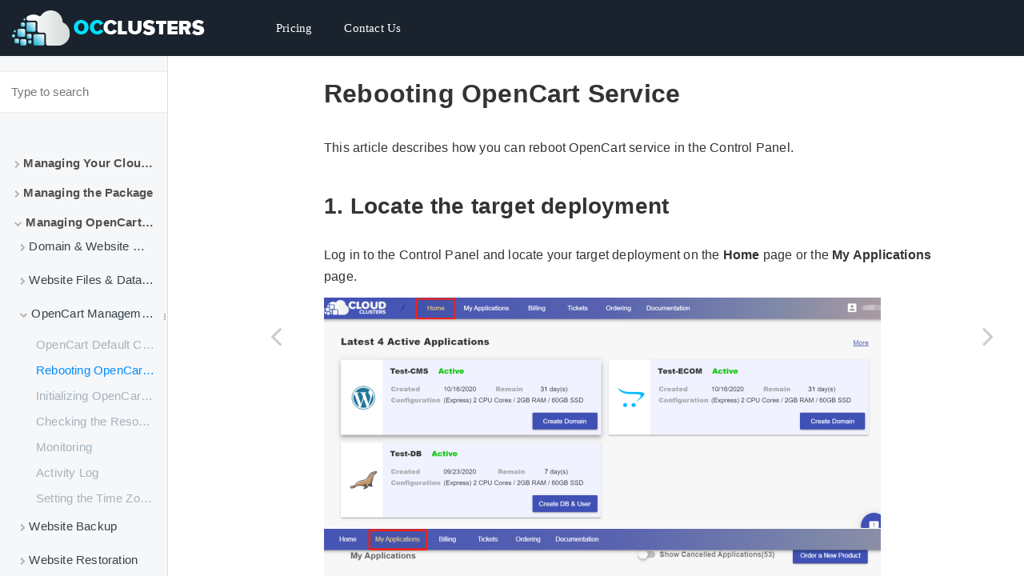

--- FILE ---
content_type: text/html
request_url: https://www.occlusters.com/docs/opencart/Rebooting%20OpenCart%20Service1614320341.html
body_size: 4472
content:

<!DOCTYPE HTML>
<html lang="" >
    <head>
        <meta charset="UTF-8">
        <meta content="text/html; charset=utf-8" http-equiv="Content-Type">
        <title>Rebooting OpenCart Service · GitBook</title>
        <meta http-equiv="X-UA-Compatible" content="IE=edge" />
        <meta name="description" content="">
        <meta name="generator" content="GitBook 3.2.3">
        <meta name="author" content="CloudClusters">
        
        
    
    <link rel="stylesheet" href="gitbook/style.css">

    
            
                
                <link rel="stylesheet" href="gitbook/gitbook-plugin-tbfed-pagefooter/footer.css">
                
            
                
                <link rel="stylesheet" href="gitbook/gitbook-plugin-folding-chapters/folding-chapters.css">
                
            
                
                <link rel="stylesheet" href="gitbook/gitbook-plugin-splitter/splitter.css">
                
            
                
                <link rel="stylesheet" href="gitbook/gitbook-plugin-prism/prism.css">
                
            
                
                <link rel="stylesheet" href="gitbook/gitbook-plugin-opencart-hidden/hidden.css">
                
            
                
                <link rel="stylesheet" href="gitbook/gitbook-plugin-highlight/website.css">
                
            
                
                <link rel="stylesheet" href="gitbook/gitbook-plugin-search/search.css">
                
            
                
                <link rel="stylesheet" href="gitbook/gitbook-plugin-fontsettings/website.css">
                
            
        

    

    
        
        <link rel="stylesheet" href="styles/website.css">
        
    

        
    
    
    <meta name="HandheldFriendly" content="true"/>
    <meta name="viewport" content="width=device-width, initial-scale=1, user-scalable=no">
    <meta name="apple-mobile-web-app-capable" content="yes">
    <meta name="apple-mobile-web-app-status-bar-style" content="black">
    <link rel="apple-touch-icon-precomposed" sizes="152x152" href="gitbook/images/apple-touch-icon-precomposed-152.png">
    <link rel="shortcut icon" href="gitbook/images/favicon.ico" type="image/x-icon">

    
    <link rel="next" href="Initializing OpenCart Application1614320400.html" />
    
    
    <link rel="prev" href="OpenCart Default Configurations1593477728.html" />
    

    </head>
    <body>
        


<div class="book">
    <div class="book-summary">
        
            <div class="theme-code-header">
                <a href="" class="link">
                    <h1 class="title"></h1>
                </a>
            </div>
            
<div id="book-search-input" role="search">
    <input type="text" placeholder="Type to search" />
</div>

            
                <nav role="navigation">
                


<ul class="summary">
    
    

    

    
        
        
    
        <li class="chapter " data-level="1.1" data-path="./">
            
                <a href="./">
            
                    
                    Welcome to OCClusters Docs
            
                </a>
            

            
        </li>
    
        <li class="chapter " data-level="1.2" data-path="***directory***OpenCart Portal1578042709.md">
            
                <span>
            
                    
                    Managing Your Cloud Clusters Account
            
                </span>
            

            
            <ul class="articles">
                
    
        <li class="chapter " data-level="1.2.1" data-path="Getting Started1578042786.html">
            
                <a href="Getting Started1578042786.html">
            
                    
                    Getting Started
            
                </a>
            

            
        </li>
    
        <li class="chapter " data-level="1.2.2" data-path="Resetting the Password of Your Cloud Clusters Account1614224229.html">
            
                <a href="Resetting the Password of Your Cloud Clusters Account1614224229.html">
            
                    
                    Resetting the Password of Your Cloud Clusters Account
            
                </a>
            

            
        </li>
    

            </ul>
            
        </li>
    
        <li class="chapter " data-level="1.3" data-path="***directory***Managing the Package1614224299.md">
            
                <span>
            
                    
                    Managing the Package
            
                </span>
            

            
            <ul class="articles">
                
    
        <li class="chapter " data-level="1.3.1" data-path="Continuing Your  Service After the Free Trial1614224375.html">
            
                <a href="Continuing Your  Service After the Free Trial1614224375.html">
            
                    
                    Continuing Your  Service After the Free Trial
            
                </a>
            

            
        </li>
    
        <li class="chapter " data-level="1.3.2" data-path="Setting up PayPal Subscriptions1614224395.html">
            
                <a href="Setting up PayPal Subscriptions1614224395.html">
            
                    
                    Setting up PayPal Subscriptions
            
                </a>
            

            
        </li>
    
        <li class="chapter " data-level="1.3.3" data-path="Upgrading or Downgrading a Plan1614224408.html">
            
                <a href="Upgrading or Downgrading a Plan1614224408.html">
            
                    
                    Upgrading or Downgrading a Plan
            
                </a>
            

            
        </li>
    
        <li class="chapter " data-level="1.3.4" data-path="Add-ons1614224415.html">
            
                <a href="Add-ons1614224415.html">
            
                    
                    Add-ons
            
                </a>
            

            
        </li>
    
        <li class="chapter " data-level="1.3.5" data-path="Cancelling a Package1614224423.html">
            
                <a href="Cancelling a Package1614224423.html">
            
                    
                    Cancelling a Package
            
                </a>
            

            
        </li>
    
        <li class="chapter " data-level="1.3.6" data-path="Restoring a Canceled Package1614224439.html">
            
                <a href="Restoring a Canceled Package1614224439.html">
            
                    
                    Restoring a Canceled Package
            
                </a>
            

            
        </li>
    
        <li class="chapter " data-level="1.3.7" data-path="How to Renew Your Service1669796734.html">
            
                <a href="How to Renew Your Service1669796734.html">
            
                    
                    How to Renew Your Service
            
                </a>
            

            
        </li>
    
        <li class="chapter " data-level="1.3.8" data-path="What Do I Do If My Backup Drive is Full1670807552.html">
            
                <a href="What Do I Do If My Backup Drive is Full1670807552.html">
            
                    
                    What Do I Do If My Backup Drive is Full
            
                </a>
            

            
        </li>
    
        <li class="chapter " data-level="1.3.9" data-path="How to Add and Remove Your Payment Method1670813802.html">
            
                <a href="How to Add and Remove Your Payment Method1670813802.html">
            
                    
                    How to Add and Remove Your Payment Method
            
                </a>
            

            
        </li>
    

            </ul>
            
        </li>
    
        <li class="chapter " data-level="1.4" data-path="***directory***Managing OpenCart Deployment1585021561.md">
            
                <span>
            
                    
                    Managing OpenCart Deployment
            
                </span>
            

            
            <ul class="articles">
                
    
        <li class="chapter " data-level="1.4.1" data-path="***directory***Domain & Website Management1614224333.md">
            
                <span>
            
                    
                    Domain & Website Management
            
                </span>
            

            
            <ul class="articles">
                
    
        <li class="chapter " data-level="1.4.1.1" data-path="Add your domain to OpenCart1585027607.html">
            
                <a href="Add your domain to OpenCart1585027607.html">
            
                    
                    Add your domain to OpenCart
            
                </a>
            

            
        </li>
    
        <li class="chapter " data-level="1.4.1.2" data-path="Managing DNS Zone1585027852.html">
            
                <a href="Managing DNS Zone1585027852.html">
            
                    
                    Managing DNS Zone
            
                </a>
            

            
        </li>
    
        <li class="chapter " data-level="1.4.1.3" data-path="Setting up URL Redirect1655956412.html">
            
                <a href="Setting up URL Redirect1655956412.html">
            
                    
                    Setting up URL Redirect
            
                </a>
            

            
        </li>
    
        <li class="chapter " data-level="1.4.1.4" data-path="Reset Password for Users in OpenCart1585027684.html">
            
                <a href="Reset Password for Users in OpenCart1585027684.html">
            
                    
                    Reset the Website Login Password
            
                </a>
            

            
        </li>
    
        <li class="chapter " data-level="1.4.1.5" data-path="Installing a Free Let's Encrypt Certificate1614224788.html">
            
                <a href="Installing a Free Let's Encrypt Certificate1614224788.html">
            
                    
                    Installing a Free Let's Encrypt Certificate
            
                </a>
            

            
        </li>
    
        <li class="chapter " data-level="1.4.1.6" data-path="Installing a Customized SSL Certificate1614224805.html">
            
                <a href="Installing a Customized SSL Certificate1614224805.html">
            
                    
                    Installing a Customized SSL Certificate
            
                </a>
            

            
        </li>
    
        <li class="chapter " data-level="1.4.1.7" data-path="Enabling CDN for Your Websites1642752804.html">
            
                <a href="Enabling CDN for Your Websites1642752804.html">
            
                    
                    Enabling CDN for Your Websites
            
                </a>
            

            
        </li>
    

            </ul>
            
        </li>
    
        <li class="chapter " data-level="1.4.2" data-path="***directory***Website Files & Database Management1614309667.md">
            
                <span>
            
                    
                    Website Files & Database Management
            
                </span>
            

            
            <ul class="articles">
                
    
        <li class="chapter " data-level="1.4.2.1" data-path="Introduction to SSH and SSH Common Usages1614310581.html">
            
                <a href="Introduction to SSH and SSH Common Usages1614310581.html">
            
                    
                    Introduction to SSH and SSH Common Usages
            
                </a>
            

            
        </li>
    
        <li class="chapter " data-level="1.4.2.2" data-path="Managing Your OpenCart Using SSH1614310645.html">
            
                <a href="Managing Your OpenCart Using SSH1614310645.html">
            
                    
                    Managing Your OpenCart Using SSH
            
                </a>
            

            
        </li>
    
        <li class="chapter " data-level="1.4.2.3" data-path="Managing OpenCart Website Files Using File Manager1614310714.html">
            
                <a href="Managing OpenCart Website Files Using File Manager1614310714.html">
            
                    
                    Managing OpenCart Website Files Using File Manager
            
                </a>
            

            
        </li>
    
        <li class="chapter " data-level="1.4.2.4" data-path="Managing MySQL Database via phpMyAdmin1614310812.html">
            
                <a href="Managing MySQL Database via phpMyAdmin1614310812.html">
            
                    
                    Managing MySQL Database via phpMyAdmin
            
                </a>
            

            
        </li>
    
        <li class="chapter " data-level="1.4.2.5" data-path="Transferring Data Using FTPS1614320058.html">
            
                <a href="Transferring Data Using FTPS1614320058.html">
            
                    
                    Transferring Data Using FTPS
            
                </a>
            

            
        </li>
    

            </ul>
            
        </li>
    
        <li class="chapter " data-level="1.4.3" data-path="***directory***OpenCart Management1614309694.md">
            
                <span>
            
                    
                    OpenCart Management
            
                </span>
            

            
            <ul class="articles">
                
    
        <li class="chapter " data-level="1.4.3.1" data-path="OpenCart Default Configurations1593477728.html">
            
                <a href="OpenCart Default Configurations1593477728.html">
            
                    
                    OpenCart Default Configurations
            
                </a>
            

            
        </li>
    
        <li class="chapter active" data-level="1.4.3.2" data-path="Rebooting OpenCart Service1614320341.html">
            
                <a href="Rebooting OpenCart Service1614320341.html">
            
                    
                    Rebooting OpenCart Service
            
                </a>
            

            
        </li>
    
        <li class="chapter " data-level="1.4.3.3" data-path="Initializing OpenCart Application1614320400.html">
            
                <a href="Initializing OpenCart Application1614320400.html">
            
                    
                    Initializing OpenCart Application
            
                </a>
            

            
        </li>
    
        <li class="chapter " data-level="1.4.3.4" data-path="Checking the Resource Usage of Your OpenCart Package1614320714.html">
            
                <a href="Checking the Resource Usage of Your OpenCart Package1614320714.html">
            
                    
                    Checking the Resource Usage of Your OpenCart Package
            
                </a>
            

            
        </li>
    
        <li class="chapter " data-level="1.4.3.5" data-path="Monitoring1585027765.html">
            
                <a href="Monitoring1585027765.html">
            
                    
                    Monitoring
            
                </a>
            

            
        </li>
    
        <li class="chapter " data-level="1.4.3.6" data-path="Activity Log1585027792.html">
            
                <a href="Activity Log1585027792.html">
            
                    
                    Activity Log
            
                </a>
            

            
        </li>
    
        <li class="chapter " data-level="1.4.3.7" data-path="Setting the Time Zone for OpenCart1665283992.html">
            
                <a href="Setting the Time Zone for OpenCart1665283992.html">
            
                    
                    Setting the Time Zone for OpenCart
            
                </a>
            

            
        </li>
    

            </ul>
            
        </li>
    
        <li class="chapter " data-level="1.4.4" data-path="***directory***Website Backup1614309711.md">
            
                <span>
            
                    
                    Website Backup
            
                </span>
            

            
            <ul class="articles">
                
    
        <li class="chapter " data-level="1.4.4.1" data-path="Taking a System Backup1614320412.html">
            
                <a href="Taking a System Backup1614320412.html">
            
                    
                    Taking a System Backup
            
                </a>
            

            
        </li>
    
        <li class="chapter " data-level="1.4.4.2" data-path="How to Download a Backup to My Local Machine1670813811.html">
            
                <a href="How to Download a Backup to My Local Machine1670813811.html">
            
                    
                    How to Download a Backup to My Local Machine
            
                </a>
            

            
        </li>
    
        <li class="chapter " data-level="1.4.4.3" data-path="How to Delete a Backup1670813823.html">
            
                <a href="How to Delete a Backup1670813823.html">
            
                    
                    How to Delete a Backup
            
                </a>
            

            
        </li>
    
        <li class="chapter " data-level="1.4.4.4" data-path="Upgrade to Daily Backup1670836165.html">
            
                <a href="Upgrade to Daily Backup1670836165.html">
            
                    
                    Upgrade to Daily Backup
            
                </a>
            

            
        </li>
    

            </ul>
            
        </li>
    
        <li class="chapter " data-level="1.4.5" data-path="***directory***Website Restoration1614310395.md">
            
                <span>
            
                    
                    Website Restoration
            
                </span>
            

            
            <ul class="articles">
                
    
        <li class="chapter " data-level="1.4.5.1" data-path="Restoring a System Backup1614320422.html">
            
                <a href="Restoring a System Backup1614320422.html">
            
                    
                    Restoring a System Backup
            
                </a>
            

            
        </li>
    

            </ul>
            
        </li>
    

            </ul>
            
        </li>
    

    

    <li class="divider"></li>

    <li>
        <a href="" target="_blank" class="gitbook-link">
            Author: CloudClusters
        </a>
    </li>
</ul>


                </nav>
            
        
    </div>

    <div class="book-body">
        
            <div class="body-inner">
                
                    

<div class="book-header" role="navigation">
    

    <!-- Title -->
    <h1>
        <i class="fa fa-circle-o-notch fa-spin"></i>
        <a href="." >Rebooting OpenCart Service</a>
    </h1>
</div>




                    <div class="page-wrapper" tabindex="-1" role="main">
                        <div class="page-inner">
                            
<div id="book-search-results">
    <div class="search-noresults">
    
                                <section class="normal markdown-section">
                                
                                <h1 id="rebooting-opencart-service">Rebooting OpenCart Service</h1>
<p>This article describes how you can reboot OpenCart service in the Control Panel.</p>
<h2 id="1-locate-the-target-deployment">1. Locate the target deployment</h2>
<p>Log in to the Control Panel and locate your target deployment on the <strong>Home</strong> page or the <strong>My Applications</strong> page.</p>
<p><img src="media/editor/Locate APPs_20201019015856598618.png" alt=""></p>
<h2 id="2-navigate-to-the-shell--ssh-page">2. Navigate to the &#x201C;Shell / SSH&#x201D; page</h2>
<p>Click the &quot;Manage&quot; button on the <strong>Home</strong> page or the <strong>My Applications</strong> page to go to the <strong>Shell / SSH</strong> page. </p>
<p><img src="media/editor/shell_cms_20201212205654038117.png" alt=""></p>
<h2 id="3-reboot-the-service">3. Reboot the service</h2>
<p>Click the &#x201C;Reboot&#x201D; icon to reboot the service on the Shell / SSH page. </p>
<p><img src="media/editor/reboot-GE_20201118005050500693.png" alt=""></p>
<p><img src="media/editor/reboot-GE2_20201118005203899233.png" alt=""></p>
<p>Once the Reboot starts, the status will be changed to &quot;startup&quot;. The Reboot process may take 1-3 minutes.  </p>
<footer class="page-footer"><span class="copyright">Copyright &#xA9; 2025 Cloud Clusters LLC all right reserved&#xFF0C;powered by Gitbook</span><span class="footer-modification">Revised on 
05/07/2025
</span></footer>
                                
                                </section>
                            
    </div>
    <div class="search-results">
        <div class="has-results">
            
            <h1 class="search-results-title"><span class='search-results-count'></span> results matching "<span class='search-query'></span>"</h1>
            <ul class="search-results-list"></ul>
            
        </div>
        <div class="no-results">
            
            <h1 class="search-results-title">No results matching "<span class='search-query'></span>"</h1>
            
        </div>
    </div>
</div>

                        </div>
                    </div>
                
            </div>

            
                
                <a href="OpenCart Default Configurations1593477728.html" class="navigation navigation-prev " aria-label="Previous page: OpenCart Default Configurations">
                    <i class="fa fa-angle-left"></i>
                </a>
                
                
                <a href="Initializing OpenCart Application1614320400.html" class="navigation navigation-next " aria-label="Next page: Initializing OpenCart Application">
                    <i class="fa fa-angle-right"></i>
                </a>
                
            
        
    </div>

    <script>
        var gitbook = gitbook || [];
        gitbook.push(function() {
            gitbook.page.hasChanged({"page":{"title":"Rebooting OpenCart Service","level":"1.4.3.2","depth":3,"next":{"title":"Initializing OpenCart Application","level":"1.4.3.3","depth":3,"path":"Initializing OpenCart Application1614320400.md","ref":"Initializing OpenCart Application1614320400.md","articles":[]},"previous":{"title":"OpenCart Default Configurations","level":"1.4.3.1","depth":3,"path":"OpenCart Default Configurations1593477728.md","ref":"OpenCart Default Configurations1593477728.md","articles":[]},"dir":"ltr"},"config":{"plugins":["tbfed-pagefooter","folding-chapters","splitter","theme-code","prism","opencart-hidden"],"styles":{"website":"./styles/website.css"},"pluginsConfig":{"tbfed-pagefooter":{"copyright":"Copyright © 2025 Cloud Clusters LLC","modify_label":"Revised on ","modify_format":"MM/DD/YYYY"},"prism":{},"splitter":{},"search":{},"opencart-hidden":{},"lunr":{"maxIndexSize":1000000,"ignoreSpecialCharacters":false},"theme-code":{"showLevel":false,"styles":{"ebook":"styles/ebook.css","epub":"styles/epub.css","mobi":"styles/mobi.css","pdf":"styles/pdf.css","print":"styles/print.css","website":"styles/website.css"}},"fontsettings":{"theme":"white","family":"sans","size":2},"fontSettings":{"family":"serif","theme":"sepia"},"folding-chapters":{},"highlight":{},"sharing":{"facebook":true,"twitter":true,"google":false,"weibo":false,"instapaper":false,"vk":false,"all":["facebook","google","twitter","weibo","instapaper"]},"theme-default":{"styles":{"website":"styles/website.css","pdf":"styles/pdf.css","epub":"styles/epub.css","mobi":"styles/mobi.css","ebook":"styles/ebook.css","print":"styles/print.css"},"showLevel":false},"expandable-chapters":{}},"theme":"default","author":"CloudClusters","pdf":{"pageNumbers":true,"fontSize":12,"fontFamily":"Arial","paperSize":"a4","chapterMark":"pagebreak","pageBreaksBefore":"/","margin":{"right":62,"left":62,"top":56,"bottom":56}},"structure":{"langs":"LANGS.md","readme":"README.md","glossary":"GLOSSARY.md","summary":"SUMMARY.md"},"variables":{},"title":"","links":{"sharing":{"all":true,"facebook":true,"google":true,"twitter":true,"weibo":true}},"gitbook":"*","description":""},"file":{"path":"Rebooting OpenCart Service1614320341.md","mtime":"2025-05-07T10:01:54.207Z","type":"markdown"},"gitbook":{"version":"3.2.3","time":"2025-05-07T10:05:14.338Z"},"basePath":".","book":{"language":""}});
        });
    </script>
</div>


        
    <script src="gitbook/gitbook.js"></script>
    <script src="gitbook/theme.js"></script>
    
        
        <script src="gitbook/gitbook-plugin-folding-chapters/folding-chapters.js"></script>
        
    
        
        <script src="gitbook/gitbook-plugin-splitter/splitter.js"></script>
        
    
        
        <script src="gitbook/gitbook-plugin-opencart-hidden/hidden.js"></script>
        
    
        
        <script src="gitbook/gitbook-plugin-search/search-engine.js"></script>
        
    
        
        <script src="gitbook/gitbook-plugin-search/search.js"></script>
        
    
        
        <script src="gitbook/gitbook-plugin-lunr/lunr.min.js"></script>
        
    
        
        <script src="gitbook/gitbook-plugin-lunr/search-lunr.js"></script>
        
    
        
        <script src="gitbook/gitbook-plugin-sharing/buttons.js"></script>
        
    
        
        <script src="gitbook/gitbook-plugin-fontsettings/fontsettings.js"></script>
        
    

        
    </body>
</html>



--- FILE ---
content_type: text/css
request_url: https://www.occlusters.com/docs/opencart/gitbook/gitbook-plugin-splitter/splitter.css
body_size: 151
content:
.divider-content-summary {
    position: absolute;
    top: 0;
    right: 0;
    height: 100%;
    width: 5px;
	display: table;
	cursor: col-resize;
    color: #ccc;
    -webkit-transition: color 350ms ease;
    -moz-transition: color 350ms ease;
    -o-transition: color 350ms ease;
    transition: color 350ms ease
}
.divider-content-summary:hover {
    color: #444;
}
    .divider-content-summary__icon {
        display: table-cell;
        vertical-align: middle;
        text-align: center;
    }


--- FILE ---
content_type: text/css
request_url: https://www.occlusters.com/docs/opencart/gitbook/gitbook-plugin-opencart-hidden/hidden.css
body_size: 597
content:
/*
body{ -webkit-user-select:none; -moz-user-select:none; -ms-user-select:none; user-select:none;}
*/
.divider + li {
   display:none;
}
/*
ul.summary :first-child {
    display:none;
}
*/


ul.summary > :first-child {
   visibility: hidden;
}


.book-summary {
    font-size:15px;
    font-family:Roboto, sans-serif;
    background: #f5f7f9 !important;
}

.book-summary i{
    font-size:10px !important;
    color:#b4b4b4;
}

.book-summary ul.summary>li .chapter>a {
    padding-top: 5px;
    padding-bottom: 5px;
    color: #a6b2bd;
}

.summary{padding-left: 16px !important;}

/*
nav{
    padding: 15px;
    font-size: 16px;
    font-weight: 500;
    line-height: 16px;
}
*/

/* gitbook nav tset css  */

.book-summary,.book-body{
        top:70px;
}

nav.nav-02 {
    position: absolute;
    top: 0px;
    width: 100%;
    background: #1a232d;
    z-index: 9999;
}

.nav {
    height: 70px;
}

.content-width {
    padding-left: 15px;
    padding-right: 15px;
    width: 88%;
    margin: 0;
    position: relative;
}

.logo {
    display: inline-block;
    height: 100%;
    box-sizing: border-box;
        margin-right: 60px;
}

.logo > a {
    height: 70px;
    font-size: 0px;
}

.logo > a > img {
    height: 100%;
    width: auto;
}

ul.navi {
    margin-left: 50px;
    display: inline-block;
        vertical-align: top;
        padding:0px;
        margin:0px;
}
ul.navi> li {
    display: inline-block;
        vertical-align: top;
        list-style: none;
}


ul.navi > li > a {
    height: 70px;
    padding: 0px 20px;
    line-height: 70px;
    font-family: ProximNova-Reg;
    color: #FFFFFF;
    transition: all linear 0.5s;
    cursor: pointer;
        white-space: nowrap;
        display: block;
    font-size: 15px;

}











--- FILE ---
content_type: application/javascript
request_url: https://www.occlusters.com/docs/opencart/gitbook/gitbook-plugin-opencart-hidden/hidden.js
body_size: 317
content:
"use strict";

require(['gitbook', 'jQuery'], function(gitbook, $) {
		$('.book').prepend('<nav class="nav-02"><div class="nav content-width"><div class="logo"><a href="https://www.occlusters.com/"><img id="logo-img" src="https://www.occlusters.com/docs/general/static/images/occlusters-logo.png" title="opencartcluster logo" alt="software service"></a></div><ul class="navi"><li><a href="https://www.occlusters.com/pricing/" >Pricing</a></li><li><a href="https://www.occlusters.com/about-us/">Contact Us</a></li></ul></div></nav>');
		$('.book').append('<nav class="nav-02"><div></div></nav>');
                $('.chapter').has("span").css("margin-left","-13px");

  gitbook.events.on('page.change',function(){
	    $('.book').prepend('<nav class="nav-02"><div class="nav content-width"><div class="logo"><a href="https://www.occlusters.com/"><img id="logo-img" src="https://www.occlusters.com/docs/general/static/images/occlusters-logo.png" title="opencartcluster logo" alt="software service"></a></div><ul class="navi"><li><a href="https://www.occlusters.com/pricing/" >Pricing</a></li><li><a href="https://www.occlusters.com/about-us/">Contact Us</a></li></ul></div></nav>');
	    $('.book').append('<nav class="nav-02"><div></div></nav>');
            $('.chapter').has("span").css("margin-left","-13px");
  });
  
});


